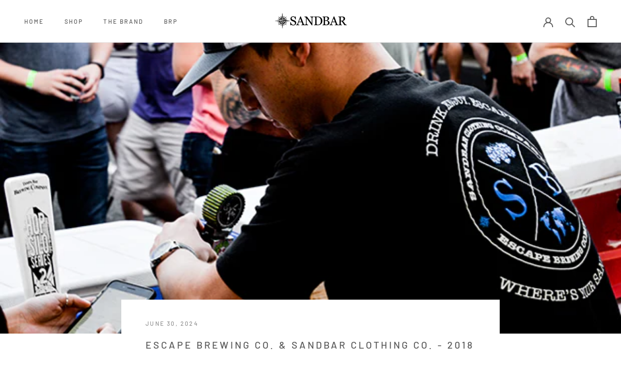

--- FILE ---
content_type: text/javascript
request_url: https://wheresyoursandbar.com/cdn/shop/t/15/assets/custom.js?v=183944157590872491501647889612
body_size: -549
content:
//# sourceMappingURL=/cdn/shop/t/15/assets/custom.js.map?v=183944157590872491501647889612
